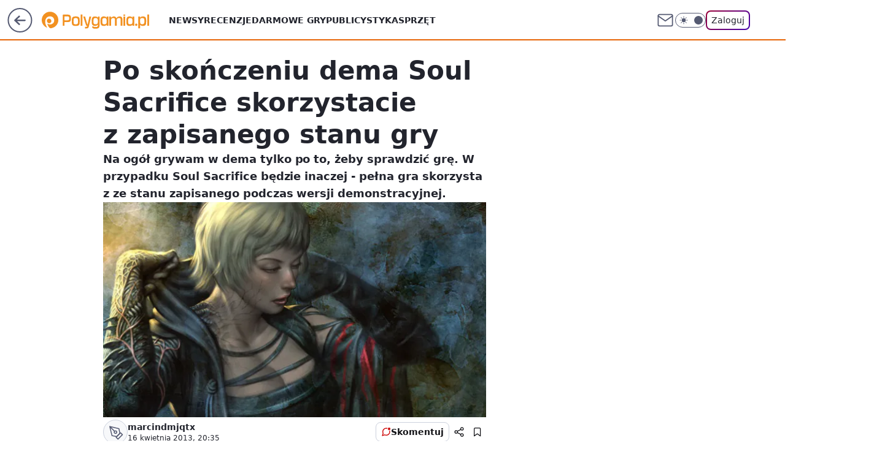

--- FILE ---
content_type: application/javascript
request_url: https://rek.www.wp.pl/gaf.js?rv=2&sn=polygamia&pvid=6f6c7ad6b759f4095461&rekids=237060&phtml=polygamia.pl%2Fpo-skonczeniu-dema-soul-sacrifice-skorzystacie-z-zapisanego-stanu-gry%2C6561731378796673a&abtest=adtech%7CPRGM-1047%7CA%3Badtech%7CPU-335%7CB%3Badtech%7CPRG-3468%7CB%3Badtech%7CPRGM-1036%7CD%3Badtech%7CFP-76%7CA%3Badtech%7CPRGM-1356%7CA%3Badtech%7CPRGM-1419%7CB%3Badtech%7CPRGM-1589%7CA%3Badtech%7CPRGM-1576%7CA%3Badtech%7CPRGM-1443%7CA%3Badtech%7CPRGM-1587%7CD%3Badtech%7CPRGM-1615%7CA%3Badtech%7CPRGM-1215%7CB&PWA_adbd=0&darkmode=0&highLayout=0&layout=wide&navType=navigate&cdl=0&ctype=article&ciab=IAB9-30%2CIAB-v3-680&cid=6561731378796673&csystem=ncr&cdate=2013-04-16&REKtagi=wiadomosci%3Bps_vita%3Bsoul_sacrifice&vw=1280&vh=720&p1=0&spin=wvjco4pg&bcv=2
body_size: 4724
content:
wvjco4pg({"spin":"wvjco4pg","bunch":237060,"context":{"dsa":false,"minor":false,"bidRequestId":"208b3bbe-3b0a-4487-b3a3-a2445099f9bc","maConfig":{"timestamp":"2026-01-22T08:31:40.447Z"},"dfpConfig":{"timestamp":"2026-01-23T12:40:10.018Z"},"sda":[],"targeting":{"client":{},"server":{},"query":{"PWA_adbd":"0","REKtagi":"wiadomosci;ps_vita;soul_sacrifice","abtest":"adtech|PRGM-1047|A;adtech|PU-335|B;adtech|PRG-3468|B;adtech|PRGM-1036|D;adtech|FP-76|A;adtech|PRGM-1356|A;adtech|PRGM-1419|B;adtech|PRGM-1589|A;adtech|PRGM-1576|A;adtech|PRGM-1443|A;adtech|PRGM-1587|D;adtech|PRGM-1615|A;adtech|PRGM-1215|B","bcv":"2","cdate":"2013-04-16","cdl":"0","ciab":"IAB9-30,IAB-v3-680","cid":"6561731378796673","csystem":"ncr","ctype":"article","darkmode":"0","highLayout":"0","layout":"wide","navType":"navigate","p1":"0","phtml":"polygamia.pl/po-skonczeniu-dema-soul-sacrifice-skorzystacie-z-zapisanego-stanu-gry,6561731378796673a","pvid":"6f6c7ad6b759f4095461","rekids":"237060","rv":"2","sn":"polygamia","spin":"wvjco4pg","vh":"720","vw":"1280"}},"directOnly":0,"geo":{"country":"840","region":"","city":""},"statid":"","mlId":"","rshsd":"11","isRobot":false,"curr":{"EUR":4.205,"USD":3.5831,"CHF":4.5298,"GBP":4.8478},"rv":"2","status":{"advf":2,"ma":2,"ma_ads-bidder":2,"ma_cpv-bidder":2,"ma_high-cpm-bidder":2}},"slots":{"11":{"delivered":"1","campaign":null,"dfpConfig":{"placement":"/89844762/Desktop_Polygamia.pl_x11_art","roshash":"FIQT","ceil":100,"sizes":[[336,280],[300,250]],"namedSizes":["fluid"],"div":"div-gpt-ad-x11-art","targeting":{"DFPHASH":"ADLO","emptygaf":"0"},"gfp":"FIQT"}},"12":{"delivered":"1","campaign":null,"dfpConfig":{"placement":"/89844762/Desktop_Polygamia.pl_x12_art","roshash":"FIQT","ceil":100,"sizes":[[336,280],[300,250]],"namedSizes":["fluid"],"div":"div-gpt-ad-x12-art","targeting":{"DFPHASH":"ADLO","emptygaf":"0"},"gfp":"FIQT"}},"13":{"delivered":"1","campaign":null,"dfpConfig":{"placement":"/89844762/Desktop_Polygamia.pl_x13_art","roshash":"FIQT","ceil":100,"sizes":[[336,280],[300,250]],"namedSizes":["fluid"],"div":"div-gpt-ad-x13-art","targeting":{"DFPHASH":"ADLO","emptygaf":"0"},"gfp":"FIQT"}},"14":{"delivered":"1","campaign":null,"dfpConfig":{"placement":"/89844762/Desktop_Polygamia.pl_x14_art","roshash":"FIQT","ceil":100,"sizes":[[336,280],[300,250]],"namedSizes":["fluid"],"div":"div-gpt-ad-x14-art","targeting":{"DFPHASH":"ADLO","emptygaf":"0"},"gfp":"FIQT"}},"15":{"delivered":"1","campaign":null,"dfpConfig":{"placement":"/89844762/Desktop_Polygamia.pl_x15_art","roshash":"FIQT","ceil":100,"sizes":[[728,90],[970,300],[950,90],[980,120],[980,90],[970,150],[970,90],[970,250],[930,180],[950,200],[750,100],[970,66],[750,200],[960,90],[970,100],[750,300],[970,200],[950,300]],"namedSizes":["fluid"],"div":"div-gpt-ad-x15-art","targeting":{"DFPHASH":"ADLO","emptygaf":"0"},"gfp":"FIQT"}},"2":{"delivered":"1","campaign":{"id":"188177","capping":"PWAck=27120606\u0026PWAclt=1","adm":{"bunch":"237060","creations":[{"cbConfig":{"blur":false,"bottomBar":false,"fullPage":false,"message":"Przekierowanie za {{time}} sekund{{y}}","timeout":15000},"height":870,"pixels":["//ad.doubleclick.net/ddm/trackimp/N9439.2133700WP/B34863457.437610898;dc_trk_aid=630899561;dc_trk_cid=248542827;ord=1769250838;dc_lat=;dc_rdid=;tag_for_child_directed_treatment=;tfua=;gdpr=${GDPR};gdpr_consent=${GDPR_CONSENT_755};ltd=${LIMITED_ADS};dc_tdv=1?"],"scalable":"1","showLabel":false,"src":"https://mamc.wpcdn.pl/188177/1767964220893/1920x870.jpg","trackers":{"click":[""],"cview":["//ma.wp.pl/ma.gif?clid=a34bb419bc1345d54896e03c36043d43\u0026SN=polygamia\u0026pvid=6f6c7ad6b759f4095461\u0026action=cvimp\u0026pg=polygamia.pl\u0026par=seatFee%3DrZNEkD3Km8LT2Rc9hJFAcShc7uWXr6jJip2D0ClNWB0%26billing%3Dcpv%26emission%3D3043755%26iabSiteCategories%3D%26hBidPrice%3DFILQTWZ%26org_id%3D25%26is_robot%3D0%26is_adblock%3D0%26workfID%3D188177%26geo%3D840%253B%253B%26partnerID%3D%26device%3DPERSONAL_COMPUTER%26rekid%3D237060%26targetDomain%3Dwkruk.pl%26pricingModel%3DLew3zGq4nYR2jEDuiXTX8i8lN1B5gwvDmrVifJuCnqM%26pvid%3D6f6c7ad6b759f4095461%26hBudgetRate%3DFILQTWZ%26bidderID%3D11%26isDev%3Dfalse%26medium%3Ddisplay%26conversionValue%3D0%26inver%3D2%26slotID%3D002%26creationID%3D1469489%26cur%3DPLN%26utility%3DmVtSQ2obxtAA-V5nIb00WHtL1dDZfxoRhzn7393q4Oh7fp3d6r4hECZL4kq4ccfR%26ip%3DuZFb5Pzn8ypwQ-TL0I2d64SV-4CxRqqgnOvyNEm-wTs%26slotSizeWxH%3D1920x870%26tpID%3D1402225%26seatID%3Da34bb419bc1345d54896e03c36043d43%26order%3D265726%26editedTimestamp%3D1767965028%26iabPageCategories%3D%26platform%3D8%26test%3D0%26client_id%3D48831%26sn%3Dpolygamia%26contentID%3D6561731378796673%26bidReqID%3D208b3bbe-3b0a-4487-b3a3-a2445099f9bc%26publisherID%3D308%26domain%3Dpolygamia.pl%26source%3DTG%26ttl%3D1769337238%26bidTimestamp%3D1769250838%26ssp%3Dwp.pl%26userID%3D__UNKNOWN_TELL_US__"],"impression":["//ma.wp.pl/ma.gif?clid=a34bb419bc1345d54896e03c36043d43\u0026SN=polygamia\u0026pvid=6f6c7ad6b759f4095461\u0026action=delivery\u0026pg=polygamia.pl\u0026par=slotSizeWxH%3D1920x870%26tpID%3D1402225%26seatID%3Da34bb419bc1345d54896e03c36043d43%26order%3D265726%26editedTimestamp%3D1767965028%26iabPageCategories%3D%26platform%3D8%26test%3D0%26client_id%3D48831%26sn%3Dpolygamia%26contentID%3D6561731378796673%26bidReqID%3D208b3bbe-3b0a-4487-b3a3-a2445099f9bc%26publisherID%3D308%26domain%3Dpolygamia.pl%26source%3DTG%26ttl%3D1769337238%26bidTimestamp%3D1769250838%26ssp%3Dwp.pl%26userID%3D__UNKNOWN_TELL_US__%26seatFee%3DrZNEkD3Km8LT2Rc9hJFAcShc7uWXr6jJip2D0ClNWB0%26billing%3Dcpv%26emission%3D3043755%26iabSiteCategories%3D%26hBidPrice%3DFILQTWZ%26org_id%3D25%26is_robot%3D0%26is_adblock%3D0%26workfID%3D188177%26geo%3D840%253B%253B%26partnerID%3D%26device%3DPERSONAL_COMPUTER%26rekid%3D237060%26targetDomain%3Dwkruk.pl%26pricingModel%3DLew3zGq4nYR2jEDuiXTX8i8lN1B5gwvDmrVifJuCnqM%26pvid%3D6f6c7ad6b759f4095461%26hBudgetRate%3DFILQTWZ%26bidderID%3D11%26isDev%3Dfalse%26medium%3Ddisplay%26conversionValue%3D0%26inver%3D2%26slotID%3D002%26creationID%3D1469489%26cur%3DPLN%26utility%3DmVtSQ2obxtAA-V5nIb00WHtL1dDZfxoRhzn7393q4Oh7fp3d6r4hECZL4kq4ccfR%26ip%3DuZFb5Pzn8ypwQ-TL0I2d64SV-4CxRqqgnOvyNEm-wTs"],"view":["//ma.wp.pl/ma.gif?clid=a34bb419bc1345d54896e03c36043d43\u0026SN=polygamia\u0026pvid=6f6c7ad6b759f4095461\u0026action=view\u0026pg=polygamia.pl\u0026par=order%3D265726%26editedTimestamp%3D1767965028%26iabPageCategories%3D%26platform%3D8%26test%3D0%26client_id%3D48831%26sn%3Dpolygamia%26contentID%3D6561731378796673%26bidReqID%3D208b3bbe-3b0a-4487-b3a3-a2445099f9bc%26publisherID%3D308%26domain%3Dpolygamia.pl%26source%3DTG%26ttl%3D1769337238%26bidTimestamp%3D1769250838%26ssp%3Dwp.pl%26userID%3D__UNKNOWN_TELL_US__%26seatFee%3DrZNEkD3Km8LT2Rc9hJFAcShc7uWXr6jJip2D0ClNWB0%26billing%3Dcpv%26emission%3D3043755%26iabSiteCategories%3D%26hBidPrice%3DFILQTWZ%26org_id%3D25%26is_robot%3D0%26is_adblock%3D0%26workfID%3D188177%26geo%3D840%253B%253B%26partnerID%3D%26device%3DPERSONAL_COMPUTER%26rekid%3D237060%26targetDomain%3Dwkruk.pl%26pricingModel%3DLew3zGq4nYR2jEDuiXTX8i8lN1B5gwvDmrVifJuCnqM%26pvid%3D6f6c7ad6b759f4095461%26hBudgetRate%3DFILQTWZ%26bidderID%3D11%26isDev%3Dfalse%26medium%3Ddisplay%26conversionValue%3D0%26inver%3D2%26slotID%3D002%26creationID%3D1469489%26cur%3DPLN%26utility%3DmVtSQ2obxtAA-V5nIb00WHtL1dDZfxoRhzn7393q4Oh7fp3d6r4hECZL4kq4ccfR%26ip%3DuZFb5Pzn8ypwQ-TL0I2d64SV-4CxRqqgnOvyNEm-wTs%26slotSizeWxH%3D1920x870%26tpID%3D1402225%26seatID%3Da34bb419bc1345d54896e03c36043d43"]},"transparentPlaceholder":false,"type":"image","url":"https://ad.doubleclick.net/ddm/trackclk/N9439.2133700WP/B34863457.437610898;dc_trk_aid=630899561;dc_trk_cid=248542827;dc_lat=;dc_rdid=;tag_for_child_directed_treatment=;tfua=;gdpr=${GDPR};gdpr_consent=${GDPR_CONSENT_755};ltd=${LIMITED_ADS};dc_tdv=1","width":1920}],"redir":"https://ma.wp.pl/redirma?SN=polygamia\u0026pvid=6f6c7ad6b759f4095461\u0026par=pvid%3D6f6c7ad6b759f4095461%26tpID%3D1402225%26test%3D0%26iabSiteCategories%3D%26is_robot%3D0%26isDev%3Dfalse%26medium%3Ddisplay%26inver%3D2%26device%3DPERSONAL_COMPUTER%26hBudgetRate%3DFILQTWZ%26seatID%3Da34bb419bc1345d54896e03c36043d43%26bidReqID%3D208b3bbe-3b0a-4487-b3a3-a2445099f9bc%26ssp%3Dwp.pl%26hBidPrice%3DFILQTWZ%26is_adblock%3D0%26conversionValue%3D0%26creationID%3D1469489%26billing%3Dcpv%26platform%3D8%26contentID%3D6561731378796673%26rekid%3D237060%26bidderID%3D11%26slotID%3D002%26ip%3DuZFb5Pzn8ypwQ-TL0I2d64SV-4CxRqqgnOvyNEm-wTs%26slotSizeWxH%3D1920x870%26iabPageCategories%3D%26publisherID%3D308%26seatFee%3DrZNEkD3Km8LT2Rc9hJFAcShc7uWXr6jJip2D0ClNWB0%26workfID%3D188177%26targetDomain%3Dwkruk.pl%26utility%3DmVtSQ2obxtAA-V5nIb00WHtL1dDZfxoRhzn7393q4Oh7fp3d6r4hECZL4kq4ccfR%26order%3D265726%26userID%3D__UNKNOWN_TELL_US__%26emission%3D3043755%26geo%3D840%253B%253B%26client_id%3D48831%26partnerID%3D%26pricingModel%3DLew3zGq4nYR2jEDuiXTX8i8lN1B5gwvDmrVifJuCnqM%26cur%3DPLN%26org_id%3D25%26editedTimestamp%3D1767965028%26sn%3Dpolygamia%26domain%3Dpolygamia.pl%26source%3DTG%26ttl%3D1769337238%26bidTimestamp%3D1769250838\u0026url=","slot":"2"},"creative":{"Id":"1469489","provider":"ma_cpv-bidder","roshash":"HKNQ","height":870,"width":1920,"touchpointId":"1402225","source":{"bidder":"cpv-bidder"}},"sellingModel":{"model":"CPM_INT"}},"dfpConfig":{"placement":"/89844762/Desktop_Polygamia.pl_x02","roshash":"HKNQ","ceil":100,"sizes":[[970,300],[970,600],[750,300],[950,300],[980,600],[1920,870],[1200,600],[750,400],[960,640]],"namedSizes":["fluid"],"div":"div-gpt-ad-x02","targeting":{"DFPHASH":"CFIL","emptygaf":"0"},"gfp":"GORU"}},"25":{"delivered":"1","campaign":null,"dfpConfig":{"placement":"/89844762/Desktop_Polygamia.pl_x25_art","roshash":"FIQT","ceil":100,"sizes":[[336,280],[640,280],[300,250]],"namedSizes":["fluid"],"div":"div-gpt-ad-x25-art","targeting":{"DFPHASH":"ADLO","emptygaf":"0"},"gfp":"FIQT"}},"27":{"delivered":"1","campaign":null,"dfpConfig":{"placement":"/89844762/Desktop_Polygamia.pl_x27_art","roshash":"FJMP","ceil":100,"sizes":[[160,600]],"namedSizes":["fluid"],"div":"div-gpt-ad-x27-art","targeting":{"DFPHASH":"AEHK","emptygaf":"0"},"gfp":"FJMP"}},"3":{"delivered":"1","campaign":null,"dfpConfig":{"placement":"/89844762/Desktop_Polygamia.pl_x03_art","roshash":"FKNQ","ceil":100,"sizes":[[728,90],[970,300],[950,90],[980,120],[980,90],[970,150],[970,90],[970,250],[930,180],[950,200],[750,100],[970,66],[750,200],[960,90],[970,100],[750,300],[970,200],[950,300]],"namedSizes":["fluid"],"div":"div-gpt-ad-x03-art","targeting":{"DFPHASH":"AFIL","emptygaf":"0"},"gfp":"FKNQ"}},"33":{"delivered":"1","campaign":null,"dfpConfig":{"placement":"/89844762/Desktop_Polygamia.pl_x33_art","roshash":"FIQT","ceil":100,"sizes":[[336,280],[640,280],[300,250]],"namedSizes":["fluid"],"div":"div-gpt-ad-x33-art","targeting":{"DFPHASH":"ADLO","emptygaf":"0"},"gfp":"FIQT"}},"35":{"delivered":"1","campaign":null,"dfpConfig":{"placement":"/89844762/Desktop_Polygamia.pl_x35_art","roshash":"FIQT","ceil":100,"sizes":[[300,600],[300,250]],"namedSizes":["fluid"],"div":"div-gpt-ad-x35-art","targeting":{"DFPHASH":"ADLO","emptygaf":"0"},"gfp":"FIQT"}},"36":{"delivered":"1","campaign":null,"dfpConfig":{"placement":"/89844762/Desktop_Polygamia.pl_x36_art","roshash":"FKNQ","ceil":100,"sizes":[[300,600],[300,250]],"namedSizes":["fluid"],"div":"div-gpt-ad-x36-art","targeting":{"DFPHASH":"AFIL","emptygaf":"0"},"gfp":"FKNQ"}},"37":{"lazy":1,"delivered":"1","campaign":{"id":"188982","capping":"PWAck=27120769\u0026PWAclt=720","adm":{"bunch":"237060","creations":[{"mod":"surveyNative","modConfig":{"accentColorAsPrimary":false,"border":"1px solid grey","footnote":"Wyniki ankiet pomagają nam ulepszać nasze produkty i produkty naszych Zaufanych Partnerów. Administratorem danych jest Wirtualna Polska Media S.A. Szczegółowe informacje na temat przetwarzania danych osobowych opisane są w \u003ca target=\"_blank\" href=\"https://holding.wp.pl/poufnosc\"\u003epolityce prywatności\u003c/a\u003e.","insideSlot":true,"maxWidth":300,"pages":[{"accentColorAsPrimary":false,"questions":[{"answers":[{"answerID":"yes","isOpen":false,"text":"tak"},{"answerID":"no","isOpen":false,"text":"nie"},{"answerID":"dontKnow","isOpen":false,"text":"nie wiem"}],"answersHorizontal":false,"confirmation":false,"questionID":"didYouSeeMailAd","required":true,"text":"Czy widziałeś(-aś) ostatnio reklamę Poczty WP?","type":"radio"}],"topImage":"https://pocztanh.wpcdn.pl/pocztanh/login/7.30.0/svg/wp/poczta-logo.svg"}],"popup":{"blendVisible":false,"position":"br"},"summary":[{"key":"Title","value":"Dziękujemy za odpowiedź!"},{"key":"Paragraph","value":"Twoja opinia jest dla nas ważna."}]},"showLabel":true,"trackers":{"click":[""],"cview":["//ma.wp.pl/ma.gif?clid=0d75fec0bdabe60e0af571ed047f75a2\u0026SN=polygamia\u0026pvid=6f6c7ad6b759f4095461\u0026action=cvimp\u0026pg=polygamia.pl\u0026par=medium%3Ddisplay%26conversionValue%3D0%26userID%3D__UNKNOWN_TELL_US__%26domain%3Dpolygamia.pl%26client_id%3D38851%26bidTimestamp%3D1769250838%26utility%3DzPKxkSoJdTrjIh5Ao283Wpb8ZrT98_e7tmYuuwVbpyR-AJHKpe0Ixrbb-c_x3i-r%26device%3DPERSONAL_COMPUTER%26slotSizeWxH%3D-1x-1%26test%3D0%26seatID%3D0d75fec0bdabe60e0af571ed047f75a2%26pvid%3D6f6c7ad6b759f4095461%26contentID%3D6561731378796673%26ip%3DuHMMTEGH5lAUmMTberTeBm1q2tN9rubB9hHpdeI5SzY%26cur%3DPLN%26seatFee%3DvYXk7-awfFP5Klyufvzbzv-IrE4OsOtaSXbH0alFvbs%26billing%3Dcpv%26org_id%3D25%26sn%3Dpolygamia%26isDev%3Dfalse%26bidReqID%3D208b3bbe-3b0a-4487-b3a3-a2445099f9bc%26creationID%3D1477210%26targetDomain%3Dwp.pl%26editedTimestamp%3D1769007383%26pricingModel%3DaagSgkdSr8LTBIB1u6Qx8j25xTJxRClw3NVf3BsVaKA%26ttl%3D1769337238%26geo%3D840%253B%253B%26hBidPrice%3DFILORUX%26hBudgetRate%3DFILORUX%26partnerID%3D%26rekid%3D237060%26publisherID%3D308%26slotID%3D037%26tpID%3D1405936%26iabPageCategories%3D%26is_adblock%3D0%26platform%3D8%26ssp%3Dwp.pl%26inver%3D2%26order%3D202648%26bidderID%3D11%26workfID%3D188982%26emission%3D3046324%26source%3DTG%26iabSiteCategories%3D%26is_robot%3D0"],"impression":["//ma.wp.pl/ma.gif?clid=0d75fec0bdabe60e0af571ed047f75a2\u0026SN=polygamia\u0026pvid=6f6c7ad6b759f4095461\u0026action=delivery\u0026pg=polygamia.pl\u0026par=contentID%3D6561731378796673%26ip%3DuHMMTEGH5lAUmMTberTeBm1q2tN9rubB9hHpdeI5SzY%26cur%3DPLN%26seatFee%3DvYXk7-awfFP5Klyufvzbzv-IrE4OsOtaSXbH0alFvbs%26billing%3Dcpv%26org_id%3D25%26sn%3Dpolygamia%26isDev%3Dfalse%26bidReqID%3D208b3bbe-3b0a-4487-b3a3-a2445099f9bc%26creationID%3D1477210%26targetDomain%3Dwp.pl%26editedTimestamp%3D1769007383%26pricingModel%3DaagSgkdSr8LTBIB1u6Qx8j25xTJxRClw3NVf3BsVaKA%26ttl%3D1769337238%26geo%3D840%253B%253B%26hBidPrice%3DFILORUX%26hBudgetRate%3DFILORUX%26partnerID%3D%26rekid%3D237060%26publisherID%3D308%26slotID%3D037%26tpID%3D1405936%26iabPageCategories%3D%26is_adblock%3D0%26platform%3D8%26ssp%3Dwp.pl%26inver%3D2%26order%3D202648%26bidderID%3D11%26workfID%3D188982%26emission%3D3046324%26source%3DTG%26iabSiteCategories%3D%26is_robot%3D0%26medium%3Ddisplay%26conversionValue%3D0%26userID%3D__UNKNOWN_TELL_US__%26domain%3Dpolygamia.pl%26client_id%3D38851%26bidTimestamp%3D1769250838%26utility%3DzPKxkSoJdTrjIh5Ao283Wpb8ZrT98_e7tmYuuwVbpyR-AJHKpe0Ixrbb-c_x3i-r%26device%3DPERSONAL_COMPUTER%26slotSizeWxH%3D-1x-1%26test%3D0%26seatID%3D0d75fec0bdabe60e0af571ed047f75a2%26pvid%3D6f6c7ad6b759f4095461"],"view":["//ma.wp.pl/ma.gif?clid=0d75fec0bdabe60e0af571ed047f75a2\u0026SN=polygamia\u0026pvid=6f6c7ad6b759f4095461\u0026action=view\u0026pg=polygamia.pl\u0026par=utility%3DzPKxkSoJdTrjIh5Ao283Wpb8ZrT98_e7tmYuuwVbpyR-AJHKpe0Ixrbb-c_x3i-r%26device%3DPERSONAL_COMPUTER%26slotSizeWxH%3D-1x-1%26test%3D0%26seatID%3D0d75fec0bdabe60e0af571ed047f75a2%26pvid%3D6f6c7ad6b759f4095461%26contentID%3D6561731378796673%26ip%3DuHMMTEGH5lAUmMTberTeBm1q2tN9rubB9hHpdeI5SzY%26cur%3DPLN%26seatFee%3DvYXk7-awfFP5Klyufvzbzv-IrE4OsOtaSXbH0alFvbs%26billing%3Dcpv%26org_id%3D25%26sn%3Dpolygamia%26isDev%3Dfalse%26bidReqID%3D208b3bbe-3b0a-4487-b3a3-a2445099f9bc%26creationID%3D1477210%26targetDomain%3Dwp.pl%26editedTimestamp%3D1769007383%26pricingModel%3DaagSgkdSr8LTBIB1u6Qx8j25xTJxRClw3NVf3BsVaKA%26ttl%3D1769337238%26geo%3D840%253B%253B%26hBidPrice%3DFILORUX%26hBudgetRate%3DFILORUX%26partnerID%3D%26rekid%3D237060%26publisherID%3D308%26slotID%3D037%26tpID%3D1405936%26iabPageCategories%3D%26is_adblock%3D0%26platform%3D8%26ssp%3Dwp.pl%26inver%3D2%26order%3D202648%26bidderID%3D11%26workfID%3D188982%26emission%3D3046324%26source%3DTG%26iabSiteCategories%3D%26is_robot%3D0%26medium%3Ddisplay%26conversionValue%3D0%26userID%3D__UNKNOWN_TELL_US__%26domain%3Dpolygamia.pl%26client_id%3D38851%26bidTimestamp%3D1769250838"]},"type":"mod"}],"redir":"https://ma.wp.pl/redirma?SN=polygamia\u0026pvid=6f6c7ad6b759f4095461\u0026par=seatID%3D0d75fec0bdabe60e0af571ed047f75a2%26org_id%3D25%26rekid%3D237060%26is_adblock%3D0%26platform%3D8%26ssp%3Dwp.pl%26order%3D202648%26workfID%3D188982%26userID%3D__UNKNOWN_TELL_US__%26utility%3DzPKxkSoJdTrjIh5Ao283Wpb8ZrT98_e7tmYuuwVbpyR-AJHKpe0Ixrbb-c_x3i-r%26pvid%3D6f6c7ad6b759f4095461%26creationID%3D1477210%26targetDomain%3Dwp.pl%26editedTimestamp%3D1769007383%26ttl%3D1769337238%26source%3DTG%26hBidPrice%3DFILORUX%26isDev%3Dfalse%26is_robot%3D0%26publisherID%3D308%26tpID%3D1405936%26emission%3D3046324%26conversionValue%3D0%26contentID%3D6561731378796673%26cur%3DPLN%26partnerID%3D%26slotID%3D037%26iabSiteCategories%3D%26client_id%3D38851%26bidTimestamp%3D1769250838%26ip%3DuHMMTEGH5lAUmMTberTeBm1q2tN9rubB9hHpdeI5SzY%26billing%3Dcpv%26bidReqID%3D208b3bbe-3b0a-4487-b3a3-a2445099f9bc%26bidderID%3D11%26geo%3D840%253B%253B%26slotSizeWxH%3D-1x-1%26seatFee%3DvYXk7-awfFP5Klyufvzbzv-IrE4OsOtaSXbH0alFvbs%26sn%3Dpolygamia%26medium%3Ddisplay%26domain%3Dpolygamia.pl%26device%3DPERSONAL_COMPUTER%26test%3D0%26pricingModel%3DaagSgkdSr8LTBIB1u6Qx8j25xTJxRClw3NVf3BsVaKA%26hBudgetRate%3DFILORUX%26iabPageCategories%3D%26inver%3D2\u0026url=","slot":"37"},"creative":{"Id":"1477210","provider":"ma_cpv-bidder","roshash":"FILO","height":-1,"width":-1,"touchpointId":"1405936","source":{"bidder":"cpv-bidder"}},"sellingModel":{"model":"CPV_INT"}},"dfpConfig":{"placement":"/89844762/Desktop_Polygamia.pl_x37_art","roshash":"FJMP","ceil":100,"sizes":[[300,600],[300,250]],"namedSizes":["fluid"],"div":"div-gpt-ad-x37-art","targeting":{"DFPHASH":"AEHK","emptygaf":"0"},"gfp":"FJMP"}},"40":{"delivered":"1","campaign":null,"dfpConfig":{"placement":"/89844762/Desktop_Polygamia.pl_x40_art","roshash":"FKNQ","ceil":100,"sizes":[[300,250]],"namedSizes":["fluid"],"div":"div-gpt-ad-x40-art","targeting":{"DFPHASH":"AFIL","emptygaf":"0"},"gfp":"FKNQ"}},"5":{"delivered":"1","campaign":null,"dfpConfig":{"placement":"/89844762/Desktop_Polygamia.pl_x05_art","roshash":"FKNQ","ceil":100,"sizes":[[336,280],[300,250]],"namedSizes":["fluid"],"div":"div-gpt-ad-x05-art","targeting":{"DFPHASH":"AFIL","emptygaf":"0"},"gfp":"FKNQ"}},"50":{"delivered":"1","campaign":null,"dfpConfig":{"placement":"/89844762/Desktop_Polygamia.pl_x50_art","roshash":"FIQT","ceil":100,"sizes":[[728,90],[970,300],[950,90],[980,120],[980,90],[970,150],[970,90],[970,250],[930,180],[950,200],[750,100],[970,66],[750,200],[960,90],[970,100],[750,300],[970,200],[950,300]],"namedSizes":["fluid"],"div":"div-gpt-ad-x50-art","targeting":{"DFPHASH":"ADLO","emptygaf":"0"},"gfp":"FIQT"}},"52":{"delivered":"1","campaign":null,"dfpConfig":{"placement":"/89844762/Desktop_Polygamia.pl_x52_art","roshash":"FIQT","ceil":100,"sizes":[[300,250]],"namedSizes":["fluid"],"div":"div-gpt-ad-x52-art","targeting":{"DFPHASH":"ADLO","emptygaf":"0"},"gfp":"FIQT"}},"529":{"delivered":"","campaign":null,"dfpConfig":null},"53":{"delivered":"1","campaign":null,"dfpConfig":{"placement":"/89844762/Desktop_Polygamia.pl_x53_art","roshash":"FIQT","ceil":100,"sizes":[[728,90],[970,300],[950,90],[980,120],[980,90],[970,150],[970,90],[970,250],[930,180],[950,200],[750,100],[970,66],[750,200],[960,90],[970,100],[750,300],[970,200],[950,300]],"namedSizes":["fluid"],"div":"div-gpt-ad-x53-art","targeting":{"DFPHASH":"ADLO","emptygaf":"0"},"gfp":"FIQT"}},"531":{"delivered":"","campaign":null,"dfpConfig":null},"541":{"delivered":"1","campaign":null,"dfpConfig":{"placement":"/89844762/Desktop_Polygamia.pl_x541_art","roshash":"FIQT","ceil":100,"sizes":[[300,600],[300,250]],"namedSizes":["fluid"],"div":"div-gpt-ad-x541-art","targeting":{"DFPHASH":"ADLO","emptygaf":"0"},"gfp":"FIQT"}},"59":{"delivered":"1","campaign":null,"dfpConfig":{"placement":"/89844762/Desktop_Polygamia.pl_x59_art","roshash":"FIQT","ceil":100,"sizes":[[300,600],[300,250]],"namedSizes":["fluid"],"div":"div-gpt-ad-x59-art","targeting":{"DFPHASH":"ADLO","emptygaf":"0"},"gfp":"FIQT"}},"6":{"delivered":"","campaign":null,"dfpConfig":null},"61":{"delivered":"1","campaign":null,"dfpConfig":{"placement":"/89844762/Desktop_Polygamia.pl_x61_art","roshash":"FIQT","ceil":100,"sizes":[[336,280],[640,280],[300,250]],"namedSizes":["fluid"],"div":"div-gpt-ad-x61-art","targeting":{"DFPHASH":"ADLO","emptygaf":"0"},"gfp":"FIQT"}},"67":{"delivered":"1","campaign":null,"dfpConfig":{"placement":"/89844762/Desktop_Polygamia.pl_x67_art","roshash":"FIOR","ceil":100,"sizes":[[300,50]],"namedSizes":["fluid"],"div":"div-gpt-ad-x67-art","targeting":{"DFPHASH":"ADJM","emptygaf":"0"},"gfp":"FIOR"}},"70":{"delivered":"1","campaign":null,"dfpConfig":{"placement":"/89844762/Desktop_Polygamia.pl_x70_art","roshash":"FIQT","ceil":100,"sizes":[[728,90],[970,300],[950,90],[980,120],[980,90],[970,150],[970,90],[970,250],[930,180],[950,200],[750,100],[970,66],[750,200],[960,90],[970,100],[750,300],[970,200],[950,300]],"namedSizes":["fluid"],"div":"div-gpt-ad-x70-art","targeting":{"DFPHASH":"ADLO","emptygaf":"0"},"gfp":"FIQT"}},"72":{"delivered":"1","campaign":null,"dfpConfig":{"placement":"/89844762/Desktop_Polygamia.pl_x72_art","roshash":"FIQT","ceil":100,"sizes":[[300,250]],"namedSizes":["fluid"],"div":"div-gpt-ad-x72-art","targeting":{"DFPHASH":"ADLO","emptygaf":"0"},"gfp":"FIQT"}},"79":{"delivered":"1","campaign":null,"dfpConfig":{"placement":"/89844762/Desktop_Polygamia.pl_x79_art","roshash":"FIQT","ceil":100,"sizes":[[300,600],[300,250]],"namedSizes":["fluid"],"div":"div-gpt-ad-x79-art","targeting":{"DFPHASH":"ADLO","emptygaf":"0"},"gfp":"FIQT"}},"8":{"delivered":"","campaign":null,"dfpConfig":null},"80":{"delivered":"1","campaign":null,"dfpConfig":{"placement":"/89844762/Desktop_Polygamia.pl_x80_art","roshash":"FIQT","ceil":100,"sizes":[[1,1]],"namedSizes":["fluid"],"div":"div-gpt-ad-x80-art","isNative":1,"targeting":{"DFPHASH":"ADLO","emptygaf":"0"},"gfp":"FIQT"}},"81":{"delivered":"1","campaign":null,"dfpConfig":{"placement":"/89844762/Desktop_Polygamia.pl_x81_art","roshash":"FIQT","ceil":100,"sizes":[[1,1]],"namedSizes":["fluid"],"div":"div-gpt-ad-x81-art","isNative":1,"targeting":{"DFPHASH":"ADLO","emptygaf":"0"},"gfp":"FIQT"}},"810":{"delivered":"","campaign":null,"dfpConfig":null},"811":{"delivered":"","campaign":null,"dfpConfig":null},"812":{"delivered":"","campaign":null,"dfpConfig":null},"813":{"delivered":"","campaign":null,"dfpConfig":null},"814":{"delivered":"","campaign":null,"dfpConfig":null},"815":{"delivered":"","campaign":null,"dfpConfig":null},"816":{"delivered":"","campaign":null,"dfpConfig":null},"817":{"delivered":"","campaign":null,"dfpConfig":null},"82":{"delivered":"1","campaign":null,"dfpConfig":{"placement":"/89844762/Desktop_Polygamia.pl_x82_art","roshash":"FIQT","ceil":100,"sizes":[[1,1]],"namedSizes":["fluid"],"div":"div-gpt-ad-x82-art","isNative":1,"targeting":{"DFPHASH":"ADLO","emptygaf":"0"},"gfp":"FIQT"}},"826":{"delivered":"","campaign":null,"dfpConfig":null},"827":{"delivered":"","campaign":null,"dfpConfig":null},"828":{"delivered":"","campaign":null,"dfpConfig":null},"83":{"delivered":"1","campaign":null,"dfpConfig":{"placement":"/89844762/Desktop_Polygamia.pl_x83_art","roshash":"FIQT","ceil":100,"sizes":[[1,1]],"namedSizes":["fluid"],"div":"div-gpt-ad-x83-art","isNative":1,"targeting":{"DFPHASH":"ADLO","emptygaf":"0"},"gfp":"FIQT"}},"89":{"delivered":"","campaign":null,"dfpConfig":null},"90":{"delivered":"1","campaign":null,"dfpConfig":{"placement":"/89844762/Desktop_Polygamia.pl_x90_art","roshash":"FIQT","ceil":100,"sizes":[[728,90],[970,300],[950,90],[980,120],[980,90],[970,150],[970,90],[970,250],[930,180],[950,200],[750,100],[970,66],[750,200],[960,90],[970,100],[750,300],[970,200],[950,300]],"namedSizes":["fluid"],"div":"div-gpt-ad-x90-art","targeting":{"DFPHASH":"ADLO","emptygaf":"0"},"gfp":"FIQT"}},"92":{"delivered":"1","campaign":null,"dfpConfig":{"placement":"/89844762/Desktop_Polygamia.pl_x92_art","roshash":"FIQT","ceil":100,"sizes":[[300,250]],"namedSizes":["fluid"],"div":"div-gpt-ad-x92-art","targeting":{"DFPHASH":"ADLO","emptygaf":"0"},"gfp":"FIQT"}},"93":{"delivered":"1","campaign":null,"dfpConfig":{"placement":"/89844762/Desktop_Polygamia.pl_x93_art","roshash":"FIQT","ceil":100,"sizes":[[300,600],[300,250]],"namedSizes":["fluid"],"div":"div-gpt-ad-x93-art","targeting":{"DFPHASH":"ADLO","emptygaf":"0"},"gfp":"FIQT"}},"94":{"delivered":"1","campaign":null,"dfpConfig":{"placement":"/89844762/Desktop_Polygamia.pl_x94_art","roshash":"FIQT","ceil":100,"sizes":[[300,600],[300,250]],"namedSizes":["fluid"],"div":"div-gpt-ad-x94-art","targeting":{"DFPHASH":"ADLO","emptygaf":"0"},"gfp":"FIQT"}},"95":{"delivered":"1","campaign":null,"dfpConfig":{"placement":"/89844762/Desktop_Polygamia.pl_x95_art","roshash":"FIQT","ceil":100,"sizes":[[300,600],[300,250]],"namedSizes":["fluid"],"div":"div-gpt-ad-x95-art","targeting":{"DFPHASH":"ADLO","emptygaf":"0"},"gfp":"FIQT"}},"99":{"delivered":"1","campaign":null,"dfpConfig":{"placement":"/89844762/Desktop_Polygamia.pl_x99_art","roshash":"FIQT","ceil":100,"sizes":[[300,600],[300,250]],"namedSizes":["fluid"],"div":"div-gpt-ad-x99-art","targeting":{"DFPHASH":"ADLO","emptygaf":"0"},"gfp":"FIQT"}}},"bdd":{}});

--- FILE ---
content_type: application/javascript
request_url: https://polygamia.pl/bWlhLnBsTTYNCjpdbQhAI05Sbg0yGz0kGAxuQmAsQG1ONxMxHSw9CDM3EzEdLD0IMzcTMR0sPQgzNxMxHSw9CDM3EzEdLD0IMzcTMR0sPQgzNxMxHSw9CDM3EzEdLD0IMzcTMR0sPQgzNxMxHSw9CDM3EzEdLD0IMzcTMR0sPQgzNxMxHSw9CDM3EzEdLD0IMzcTMR0sPQgzNxMxHSw9CDM3EzEdLD0IMzcTMR0sPQgzNxMxHSw9CDM3EzEdLD0IMzcTMR0sPQgzNxMxHSw9CDM3EzEdLD0IMzcTMR0sPQgzNxMxHSw9CDM3EzEdLD0IMzcTMR0sPQgzNxMxHSw9CDM3EzEdLD0IMzcTMR0sPQgzNxMxHSw9CDM3EzEdLD0IMzcTMR0sPQgzNxMxHSw9CDM3EzEdLD0IMzcTMR0sPQgzNxMxHSw9CDM3EzEdLD0IMzcTMR0sPQgzNxMxHSw9CDM3EzEdLD0IMzcTMR0sPQgzNxMxHSw9CDM3EzEdLD0IMzcTMR0sPQgzNxMxHSw9CDM3EzEdLD0IMzcTMR0sPQgzNxMxHSw9CDM3EzEdLD0IMzcTMR0sPQgzNxMxHSw9CDM3EzEdLD0IMzcTMR0sPQgzNxMxHSw9CDM3EzEdLD0IMzcTMR0sPQgzNxMxHSw9CDM3EzEdLD0IMzcTMR0sPQgzNxMxHSw9CDM3EzEdLD0IMzcTMR0sPQgzNxMxHSw9CDM3EzEdLD0IMzcTMR0sPQgzNxMxHSw9CDM3EzEdLD0IMzcTMR0sPQgzNxMxHSw9CDM3EzEdLD0IMzcTMR0sPQgzNxMxHSw9CDM3EzEdLD0IMzcTMR0sPQgzNxMxHSw9dUBKOUx4UU02CB5jDS0dBD4LRyUALhoMMkMMKR0pBw0nQRgjAjsUAzoFCWIeLl0IJE4V
body_size: 2150
content:
try{delete window.prebidConfig,window.prebidConfig={hb:{units:[{code:"slot3",disabled:!1,mediaTypes:{banner:{sizes:"desktop_billboard_970"}},bids:[[8,[4831,"polygamia.pl",100220]],[14,["prebid-eu","XNEdtxheGMSt"]],[1,[795763]],[4,[18851555]],[11,["482935"]],[15,["19096","316848","1624138",[2,40,41,57]]],[13,["desktop_polygamia.pl_x3","62652"]],[25,[32048,1214585,346609,710]],[12,["wirtualn-d.openx.net","541018642"]],[16,["8ESGGHFl3wnv7h6Op0zNspWo"]],[6,[24946820]]]},{code:"slot5",disabled:!1,mediaTypes:{banner:{sizes:"desktop_rectangle"}},bids:[[8,[4831,"polygamia.pl",100220]],[14,["prebid-eu","XNEdtxheGMSt"]],[1,[795765]],[4,[18851567]],[11,["482937"]],[15,["19096","316848","1624196",[15,16]]],[13,["desktop_polygamia.pl_x5","62652"]],[25,[32046,1214585,346609,710]],[12,["wirtualn-d.openx.net","541018644"]],[16,["q6dX4vZcUv1xYB3a0rE93p44"]],[6,[24946786]]]},{code:"slot11",disabled:!1,mediaTypes:{banner:{sizes:"desktop_rectangle"}},bids:[[8,[4831,"polygamia.pl",100220]],[14,["prebid-eu","XNEdtxheGMSt"]],[1,[795771]],[4,[18851568]],[11,["482938"]],[15,["19096","316848","1624198",[15,16]]],[13,["desktop_polygamia.pl_x11","62652"]],[25,[51853,1214585,346609,710]],[12,["wirtualn-d.openx.net","541018645"]],[16,["q6dX4vZcUv1xYB3a0rE93p44"]]]},{code:"slot12",disabled:!1,mediaTypes:{banner:{sizes:"desktop_rectangle"}},bids:[[8,[4831,"polygamia.pl",100220]],[14,["prebid-eu","XNEdtxheGMSt"]],[1,[795768]],[4,[18851571]],[11,["482939"]],[15,["19096","316848","1624200",[15,16]]],[13,["desktop_polygamia.pl_x12","62652"]],[25,[51854,1214585,346609,710]],[12,["wirtualn-d.openx.net","541018646"]],[16,["q6dX4vZcUv1xYB3a0rE93p44"]]]},{code:"slot13",disabled:!1,mediaTypes:{banner:{sizes:"desktop_rectangle"}},bids:[[8,[4831,"polygamia.pl",100220]],[14,["prebid-eu","XNEdtxheGMSt"]],[1,[904333]],[4,[20376988]],[11,["616397"]],[15,["19096","316848","1624228",[15,16]]],[13,["desktop_polygamia.pl_x13","62652"]],[25,[51855,1214585,346609,710]],[12,["wirtualn-d.openx.net","541018651"]],[16,["q6dX4vZcUv1xYB3a0rE93p44"]]]},{code:"slot14",disabled:!1,mediaTypes:{banner:{sizes:"desktop_rectangle"}},bids:[[8,[4831,"polygamia.pl",100220]],[14,["prebid-eu","XNEdtxheGMSt"]],[1,[904332]],[4,[20376989]],[11,["616398"]],[15,["19096","316848","1624236",[15,16]]],[13,["desktop_polygamia.pl_x14","62652"]],[25,[52538,1214585,346609,710]],[12,["wirtualn-d.openx.net","541018652"]],[16,["q6dX4vZcUv1xYB3a0rE93p44"]]]},{code:"slot36",disabled:!1,mediaTypes:{banner:{sizes:"desktop_halfpage"}},bids:[[8,[4831,"polygamia.pl",100220]],[14,["prebid-eu","XNEdtxheGMSt"]],[1,[904334]],[4,[20376990]],[11,["482944"]],[15,["19096","316848","1624246",[10,15]]],[13,["desktop_polygamia.pl_x36","62652"]],[25,[67462,1214585,346609,710]],[12,["wirtualn-d.openx.net","541018653"]],[16,["PQOIKhFvwyJpeC5BI0MHF8y8"]],[6,[24946830]]]},{code:"slot37",disabled:!1,mediaTypes:{banner:{sizes:"desktop_halfpage"}},bids:[[8,[4831,"polygamia.pl",100220]],[14,["prebid-eu","XNEdtxheGMSt"]],[1,[795769]],[4,[18851575]],[11,["482942"]],[15,["19096","316848","1624214",[10,15]]],[13,["desktop_polygamia.pl_x37","62652"]],[25,[71517,1214585,346609,710]],[12,["wirtualn-d.openx.net","541018649"]],[16,["PQOIKhFvwyJpeC5BI0MHF8y8"]],[6,[24946830]],[21,["926752"]]]},{code:"slot59",disabled:!0,mediaTypes:{banner:{sizes:"desktop_halfpage"}},bids:[[8,[4831,"polygamia.pl",100220]],[14,["prebid-eu","XNEdtxheGMSt"]],[1,[904335]],[4,[20376991]],[7,[1033946,10047]],[11,["482945"]],[15,["19096","316848","1624252",[10,15]]],[13,["desktop_polygamia.pl_x59","62652"]],[25,[52683,1214585,346609,710]],[12,["wirtualn-d.openx.net","541018654"]],[16,["PQOIKhFvwyJpeC5BI0MHF8y8"]]]},{code:"slot61",disabled:!1,mediaTypes:{banner:{sizes:"desktop_rectangle"}},bids:[[8,[4831,"polygamia.pl",100220]],[14,["prebid-eu","XNEdtxheGMSt"]],[1,[904336]],[4,[20376992]],[11,["482946"]],[15,["19096","316848","1624222",[15,16]]],[13,["desktop_polygamia.pl_x61","62652"]],[25,[89443,1214585,346609,710]],[12,["wirtualn-d.openx.net","541018650"]],[16,["q6dX4vZcUv1xYB3a0rE93p44"]]]},{code:"slot79",disabled:!0,mediaTypes:{banner:{sizes:"desktop_halfpage"}},bids:[[8,[4831,"polygamia.pl",100220]],[14,["prebid-eu","XNEdtxheGMSt"]],[1,[904338]],[4,[20376993]],[7,[1033951,10047]],[11,["482947"]],[15,["19096","316848","1624202",[10,15]]],[13,["desktop_polygamia.pl_x79","62652"]],[25,[51857,1214585,346609,710]],[12,["wirtualn-d.openx.net","541018647"]],[16,["PQOIKhFvwyJpeC5BI0MHF8y8"]]]},{code:"slot99",disabled:!0,mediaTypes:{banner:{sizes:"desktop_halfpage"}},bids:[[8,[4831,"polygamia.pl",100220]],[14,["prebid-eu","XNEdtxheGMSt"]],[1,[904337]],[4,[20376994]],[7,[1033943,10047]],[11,["482943"]],[15,["19096","316848","1624254",[10,15]]],[13,["desktop_polygamia.pl_x99","62652"]],[25,[51858,1214585,346609,710]],[12,["wirtualn-d.openx.net","541018655"]],[16,["PQOIKhFvwyJpeC5BI0MHF8y8"]]]},{code:"slot35",disabled:!1,mediaTypes:{banner:{sizes:"desktop_halfpage"}},bids:[[8,[4831,"polygamia.pl",100220]],[14,["prebid-eu","XNEdtxheGMSt"]],[1,[904339]],[4,[18851573]],[11,["482941"]],[15,["19096","316848","1624208",[10,15]]],[13,["desktop_polygamia.pl_x35","62652"]],[25,[54834,1214585,346609,710]],[12,["wirtualn-d.openx.net","541018648"]],[16,["PQOIKhFvwyJpeC5BI0MHF8y8"]]]},{code:"slot40",disabled:!0,mediaTypes:{banner:{sizes:"desktop_rectangle"}},bids:[[8,[4831,"polygamia.pl",100220]],[1,[904340]],[4,[20376995]],[16,["q6dX4vZcUv1xYB3a0rE93p44"]],[14,["prebid-eu","XNEdtxheGMSt"]]]},{code:"slot53",disabled:!1,mediaTypes:{banner:{sizes:"desktop_billboard_970"}},bids:[[8,[4831,"polygamia.pl",100220]],[14,["prebid-eu","XNEdtxheGMSt"]],[1,[795764]],[4,[18851564]],[11,["482936"]],[15,["19096","316848","1624142",[2,40,41,57]]],[13,["desktop_polygamia.pl_x53","62652"]],[25,[51879,1214585,346609,710]],[12,["wirtualn-d.openx.net","541018643"]],[16,["8ESGGHFl3wnv7h6Op0zNspWo"]]]},{code:"slot80",disabled:!1,mediaTypes:{native:{title:{required:!0,len:80},image:{required:!0,sizes:[300,150],aspect_ratios:[{ratio_width:2,ratio_height:1,min_width:300,min_height:150}]},sponsoredBy:{required:!1}}},bids:[[8,[4831,"polygamia.pl",100220,!0]],[4,[20376996]],[1,[904343]],[13,["WP_Desktop_RON_Native","62652"]],[14,["prebid-eu","XNEdtxheGMSt"]],[12,["wirtualn-d.openx.net","562877852"]]]},{code:"slot81",disabled:!1,mediaTypes:{native:{title:{required:!0,len:80},image:{required:!0,sizes:[300,150],aspect_ratios:[{ratio_width:2,ratio_height:1,min_width:300,min_height:150}]},sponsoredBy:{required:!1}}},bids:[[8,[4831,"polygamia.pl",100220,!0]],[4,[20376997]],[1,[904344]],[13,["WP_Desktop_RON_Native","62652"]],[14,["prebid-eu","XNEdtxheGMSt"]],[12,["wirtualn-d.openx.net","562877853"]]]},{code:"slot93",disabled:!1,mediaTypes:{banner:{sizes:"desktop_halfpage"}},bids:[[8,[4831,"polygamia.pl",100220]],[14,["prebid-eu","XNEdtxheGMSt"]],[1,[904342]],[4,[20376998]],[11,["616399"]],[15,["19096","316848","1937942",[10,15]]],[13,["desktop_polygamia.pl_x93","62652"]],[25,[52542,1214585,346609,710]],[12,["wirtualn-d.openx.net","543851876"]],[16,["PQOIKhFvwyJpeC5BI0MHF8y8"]]]},{code:"slot94",disabled:!1,mediaTypes:{banner:{sizes:"desktop_halfpage"}},bids:[[8,[4831,"polygamia.pl",100220]],[14,["prebid-eu","XNEdtxheGMSt"]],[1,[904341]],[4,[20376999]],[11,["616400"]],[15,["19096","316848","1937944",[10,15]]],[13,["desktop_polygamia.pl_x94","62652"]],[25,[52543,1214585,346609,710]],[12,["wirtualn-d.openx.net","543851875"]],[16,["PQOIKhFvwyJpeC5BI0MHF8y8"]]]},{code:"slot15",disabled:!1,mediaTypes:{banner:{sizes:"desktop_billboard_970"}},bids:[[8,[4831,"polygamia.pl",100220]],[14,["prebid-eu","XNEdtxheGMSt"]],[16,["8ESGGHFl3wnv7h6Op0zNspWo"]],[1,[1389664]],[4,[24592726]],[11,["795258"]],[12,["wirtualn-d.openx.net","556878967"]],[13,["62652","2692337"]],[15,["19096","316848","2348492",[57]]],[25,[52591,1214585,346609,710]]]},{code:"slot16",disabled:!1,mediaTypes:{banner:{sizes:"desktop_billboard_970"}},bids:[[8,[4831,"polygamia.pl",100220]],[14,["prebid-eu","XNEdtxheGMSt"]],[16,["8ESGGHFl3wnv7h6Op0zNspWo"]],[1,[1389665]],[4,[24592727]],[11,["795259"]],[12,["wirtualn-d.openx.net","556878968"]],[13,["62652","2692338"]],[15,["19096","316848","2348508",[57]]],[25,[52684,1214585,346609,710]]]},{code:"slot17",disabled:!1,mediaTypes:{banner:{sizes:"desktop_billboard_970"}},bids:[[8,[4831,"polygamia.pl",100220]],[14,["prebid-eu","XNEdtxheGMSt"]],[16,["8ESGGHFl3wnv7h6Op0zNspWo"]],[1,[1389666]],[4,[24592735]],[11,["795260"]],[12,["wirtualn-d.openx.net","556878969"]],[13,["62652","2692339"]],[15,["19096","316848","2348518",[57]]],[25,[52685,1214585,346609,710]]]},{code:"slot18",disabled:!1,mediaTypes:{banner:{sizes:"desktop_billboard_970"}},bids:[[8,[4831,"polygamia.pl",100220]],[14,["prebid-eu","XNEdtxheGMSt"]],[16,["8ESGGHFl3wnv7h6Op0zNspWo"]],[11,["805798"]],[12,["wirtualn-d.openx.net","557060153"]],[13,["desktop_polygamia.pl_x18","62652"]],[25,[52686,1214585,346609,710]],[1,[1415365]],[4,[24811579]],[15,["19096","316848","2386700",[57]]]]},{code:"slot19",disabled:!1,mediaTypes:{banner:{sizes:"desktop_billboard_970"}},bids:[[8,[4831,"polygamia.pl",100220]],[14,["prebid-eu","XNEdtxheGMSt"]],[16,["8ESGGHFl3wnv7h6Op0zNspWo"]],[11,["805800"]],[12,["wirtualn-d.openx.net","557060154"]],[13,["desktop_polygamia.pl_x19","62652"]],[25,[53506,1214585,346609,710]],[1,[1415366]],[4,[24811580]],[15,["19096","316848","2386700",[57]]]]},{code:"slot70",disabled:!1,mediaTypes:{banner:{sizes:"desktop_billboard_970"}},bids:[[8,[4831,"polygamia.pl",100220]],[14,["prebid-eu","XNEdtxheGMSt"]],[16,["8ESGGHFl3wnv7h6Op0zNspWo"]],[1,[1519994]],[4,[26734717]],[11,["857991"]],[12,["wirtualn-d.openx.net","557750728"]],[13,["desktop_polygamia.pl_x70","62652"]],[25,[51954,1214585,346609,710]],[15,["19096","316848","2386700",[57]]]]},{code:"slot72",disabled:!1,mediaTypes:{banner:{sizes:"desktop_rectangle"}},bids:[[8,[4831,"polygamia.pl",100220]],[14,["prebid-eu","XNEdtxheGMSt"]],[16,["q6dX4vZcUv1xYB3a0rE93p44"]],[1,[1519995]],[4,[26734718]],[11,["857992"]],[12,["wirtualn-d.openx.net","557750728"]],[13,["desktop_polygamia.pl_x72","62652"]],[25,[52537,1214585,346609,710]],[15,["19096","316848","2386700",[15]]]]},{code:"slot50",disabled:!1,mediaTypes:{banner:{sizes:"desktop_billboard_970"}},bids:[[8,[4831,"polygamia.pl",100220]],[14,["prebid-eu","XNEdtxheGMSt"]],[16,["8ESGGHFl3wnv7h6Op0zNspWo"]],[1,[1519996]],[4,[26734719]],[11,["857993"]],[12,["wirtualn-d.openx.net","557750728"]],[13,["desktop_polygamia.pl_x50","62652"]],[25,[52681,1214585,346609,710]],[15,["19096","316848","2386700",[57]]]]},{code:"slot52",disabled:!1,mediaTypes:{banner:{sizes:"desktop_rectangle"}},bids:[[8,[4831,"polygamia.pl",100220]],[14,["prebid-eu","XNEdtxheGMSt"]],[16,["q6dX4vZcUv1xYB3a0rE93p44"]],[1,[1519998]],[4,[26734720]],[11,["857994"]],[12,["wirtualn-d.openx.net","557750728"]],[13,["desktop_polygamia.pl_x52","62652"]],[25,[52590,1214585,346609,710]],[15,["19096","316848","2386700",[15]]]]},{code:"slot90",disabled:!1,mediaTypes:{banner:{sizes:"desktop_billboard_970"}},bids:[[8,[4831,"polygamia.pl",100220]],[14,["prebid-eu","XNEdtxheGMSt"]],[16,["8ESGGHFl3wnv7h6Op0zNspWo"]],[1,[1519997]],[4,[26734722]],[11,["857995"]],[12,["wirtualn-d.openx.net","557750728"]],[13,["desktop_polygamia.pl_x90","62652"]],[25,[51959,1214585,346609,710]],[15,["19096","316848","2386700",[57]]]]},{code:"slot92",disabled:!1,mediaTypes:{banner:{sizes:"desktop_rectangle"}},bids:[[8,[4831,"polygamia.pl",100220]],[14,["prebid-eu","XNEdtxheGMSt"]],[16,["q6dX4vZcUv1xYB3a0rE93p44"]],[1,[1519999]],[4,[26734723]],[11,["857996"]],[12,["wirtualn-d.openx.net","557750728"]],[13,["desktop_polygamia.pl_x92","62652"]],[25,[52541,1214585,346609,710]],[15,["19096","316848","2386700",[15]]]]},{code:"slot95",disabled:!1,mediaTypes:{banner:{sizes:"desktop_halfpage"}},bids:[[8,[4831,"polygamia.pl",100220]],[16,["PQOIKhFvwyJpeC5BI0MHF8y8"]],[14,["prebid-eu","XNEdtxheGMSt"]],[1,[1550134]],[4,[27360241]],[11,["879829"]],[12,["wirtualn-d.openx.net","557929593"]],[13,["desktop_polygamia.pl_x95","62652"]],[15,["19096","316848","2386700",[10]]],[25,[51961,1214585,346609,710]]]},{code:"slot27",disabled:!1,mediaTypes:{banner:{sizes:"desktop_skyscraper"}},bids:[[8,[4831,"polygamia.pl",100220]],[16,["Cnwi37o3mAUcpCSJBgjYZJdP"]],[14,["prebid-eu","XNEdtxheGMSt"]],[1,[1715495]],[4,[30244702]],[11,["996524"]],[12,["wirtualn-d.openx.net","559531796"]],[13,["desktop_polygamia.pl_x27","62652"]],[15,["19096","316848","2386700",[9]]],[25,[73954,1214585,346609,710]]]},{code:"slot150",disabled:!1,mediaTypes:{video:{context:"instream",playerSize:[640,480],mimes:["video/mp4","video/x-ms-wmv","video/webm","video/3gpp","application/javascript"],protocols:[2,3,5,6,7,8],api:[2],maxduration:30,linearity:1,placement:1,plcmt:2,startdelay:0}},bids:[[1,[1835361]],[15,["19096","316848","2386700",[201],{language:"pl"}]],[4,[31590940,{skippable:!1,playback_method:"auto_play_sound_off"},"polygamia.pl"]],[25,[42470,1214585,346609,710,{protocol:8,startDelay:1}]],[8,[4831,"polygamia.pl",100220,{skip:1,playbackmethod:[6],placement:1}]],[13,["desktop_polygamia.pl_x150","62652",{mimes:["video/mp4","video/x-ms-wmv","video/webm","video/3gpp","application/javascript"],skippable:!0,minduration:5,maxduration:30,startdelay:0,api:[1,2],protocols:[2,3,5,6,7,8],battr:[8,9,13,14,17],linearity:1,placement:3,minbitrate:500,maxbitrate:7e3}]],[12,["wirtualn-d.openx.net","560437131"]],[16,["bq8ynb01cKjIoSBWXBhntAfO"]],[11,["1065457",[640,480],{mimes:["video/mp4","video/x-ms-wmv","video/webm","video/3gpp","application/javascript"],minduration:0,maxduration:30,protocols:[2,3,5,6,7,8]}]]]},{code:"slot151",disabled:!1,mediaTypes:{video:{context:"instream",playerSize:[640,480],mimes:["video/mp4","video/x-ms-wmv","video/webm","video/3gpp","application/javascript"],protocols:[2,3,5,6,7,8],api:[2],maxduration:30,linearity:1,placement:1,plcmt:2,startdelay:0}},bids:[[13,["desktop_polygamia.pl_x151","62652",{mimes:["video/mp4","video/x-ms-wmv","video/webm","video/3gpp","application/javascript"],skippable:!0,minduration:5,maxduration:30,startdelay:0,api:[1,2],protocols:[2,3,5,6,7,8],battr:[8,9,13,14,17],linearity:1,placement:3,minbitrate:500,maxbitrate:7e3}]],[25,[42470,1214585,346609,710,{protocol:8,startDelay:1}]],[4,[31590942,{skippable:!1,playback_method:"auto_play_sound_off"},"polygamia.pl"]]]},{code:"slot82",disabled:!1,mediaTypes:{native:{title:{required:!0,len:80},image:{required:!0,sizes:[300,150],aspect_ratios:[{min_width:300,min_height:150,ratio_width:2,ratio_height:1}]},sponsoredBy:{required:!1}}},bids:[[14,["prebid-eu","XNEdtxheGMSt"]],[8,[4831,"polygamia.pl",100220,!0]],[13,["desktop_polygamia.pl_x82","62652"]],[1,[1960340]],[4,[33856421]],[25,[126975,1214585,346609,710]],[12,["wirtualn-d.openx.net","562877855"]]]},{code:"slot83",disabled:!1,mediaTypes:{native:{title:{required:!0,len:80},image:{required:!0,sizes:[300,150],aspect_ratios:[{min_width:300,min_height:150,ratio_width:2,ratio_height:1}]},sponsoredBy:{required:!1}}},bids:[[14,["prebid-eu","XNEdtxheGMSt"]],[8,[4831,"polygamia.pl",100220,!0]],[13,["desktop_polygamia.pl_x83","62652"]],[1,[1960341]],[4,[33856423]],[25,[126976,1214585,346609,710]],[12,["wirtualn-d.openx.net","562877856"]]]},{code:"slot541",disabled:!1,mediaTypes:{banner:{sizes:"desktop_halfpage"}},bids:[[14,["prebid-eu","XNEdtxheGMSt"]],[8,[4831,"polygamia.pl",100220]],[16,["PQOIKhFvwyJpeC5BI0MHF8y8"]],[7,[3136845,20]],[13,["desktop_polygamia.pl_x541","62652"]],[1,[1960344]],[4,[33856425]],[15,["19096","316848","3504128",[10]]],[11,["1128269"]],[12,["wirtualn-d.openx.net","561098870"]],[25,[62986,1214585,346609,710]]]},{code:"slot2",disabled:!1,mediaTypes:{banner:{sizes:"desktop_commercialbreak"}},bids:[[1,[2007979]]]}]},config:{viewConfig:{index:{default:{auctions:[{id:"default",from:0,dist:0,asap:!0,slots:[3,15]},{id:"auction1",dist:650,slots:[16,36]},{id:"auction2",dist:650,slots:[17,37]}]}},article:{default:{auctions:[{id:"default",from:0,dist:0,asap:!0,slots:[3,5,27,36,37,150,151]},{id:"art1",dist:650,slots:[11,12,13,14,61,93,94,95]},{id:"art2",dist:650,slots:[15,35,541,80,81,82,83]},{id:"art3",dist:650,slots:[70,72,79]},{id:"art4",dist:650,slots:[90,92,99]},{id:"art5",dist:650,slots:[50,52,53,59]}]}},article_premium:{default:{auctions:[{id:"default",from:0,dist:0,asap:!0,slots:[15]},{id:"auction1",dist:650,slots:[16,17]},{id:"auction2",dist:650,slots:[18,19]},{id:"auction3",dist:650,slots:[53]}]}},stream:{default:{auctions:[{id:"default",from:0,dist:0,asap:!0,slots:[3,150,151]},{id:"stream1",dist:650,slots:[80,81,82,83,541]},{id:"low",dist:650,slots:[53]}]}},search:{default:{auctions:[{id:"default",from:0,dist:0,asap:!0,slots:[3,36,5]},{id:"auction1",dist:650,slots:[11,12]},{id:"low",dist:650,slots:[13,14,61]}]}},category:{default:{auctions:[{id:"default",from:0,dist:0,asap:!0,slots:[3,5,36]},{id:"auction1",dist:650,slots:[11,12,13]},{id:"low",dist:650,slots:[61,14]}]}}},floorprices:{default:{default:.5,slot3:1.5,slot5:1.5,slot36:1.5,slot150:4,slot151:3}},sizeMap:[{desktop_billboard_970:[[970,300],[970,250],[950,300],[750,300],[750,200],[750,100]],desktop_rectangle:[[300,250]],desktop_halfpage:[[300,600],[300,250]],desktop_skyscraper:[[160,600],[120,600]],desktop_commercialbreak:[[750,300],[950,300],[970,300],[750,400],[970,600],[980,600],[1200,600],[1920,870]]}],slotAvailabilityDesktop:[11,12,13,14,93,94,95],bidderLimiterSlotsBlacklist:[80,81,2],asr:{slots:{default:[null],A:[3,5,11,12,13,14,27,36,37,93,94,95],B:[3,5,11,12,13,14,27,36,37,93,94,95]},extraViewability:{time:30,isUsed:!0},hasToHaveBids:!0,bidderAuction:{isUsed:!0,timeOffset:3},noHover:{isUsed:!0,timeout:3}}},steering:{lazyBidding:!0,useAmazon:!0,useAsr:!0,useSafeFrame:!0},steeringExternal:{brandSafety:{tagExcld:["koronawirus","pandemia","sars","covid","epidemia"],dpd_war:["ukraina","rosja","wojna","nato","konflikt","onz","inwazja","atak","sankcje","atak","wojsko","federacja"]},amznConfig:{pubID:"7ff3fff4-144d-4d39-8cb0-6a68c5c10ab4",units:[{slotID:"slot3",sizes:[[970,250],[728,90]]},{slotID:"slot5",sizes:[[300,250]]},{slotID:"slot11",sizes:[[300,250]]},{slotID:"slot15",sizes:[[970,250],[728,90]]},{slotID:"slot27",sizes:[[160,600]]},{slotID:"slot35",sizes:[[300,600]]},{slotID:"slot36",sizes:[[300,600]]},{slotID:"slot37",sizes:[[300,600]]},{slotID:"slot93",sizes:[[300,600]]}]}},name:"desktop-polygamia.pl",ver:"1.0.1555"}}catch(e){var wp=window.WP||[];wp.push(function(){wp.captureError(e,"prebidConfig")})}